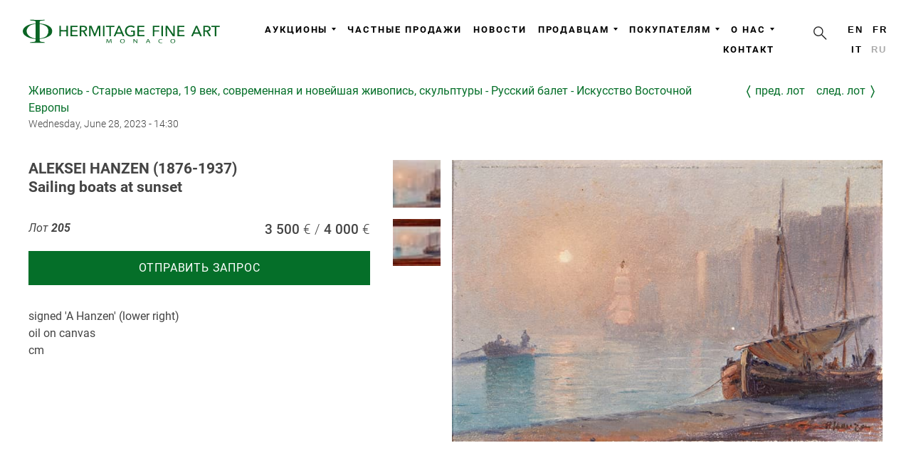

--- FILE ---
content_type: text/html; charset=UTF-8
request_url: https://hermitagefineart.com/ru/_header.html
body_size: 2228
content:
<div data-server-rendered="true"><div class="t-records"><div id="rec119378068" data-animationappear="off" data-record-type="230" class="r t-rec t-rec_pt_0 t-rec_pb_0" style="padding-top:0px;padding-bottom:0px;"><div id="nav119378068" data-menu="yes" class="t199__header t199__js__header"><div class="t199__holder"><a href="/ru/" class="t199__logo"><img src="/assets/logotype/logo_white.svg" alt="Hermitage Fine Art" width="300px" height="100%" loading="lazy" imgfield="img" class="t199__logo-image"> <div field="title" class="t199__logo-text-mobile t-title"><div data-customstyle="yes" style="color:#027920;">Hermitage Fine Art</div></div></a> <button type="button" class="t199__mmenu-toggler t199__js__menu-toggler"><span class="t199__mmenu-toggler-in"></span></button> <div class="t199__mmenu t199__js__menu"><nav class="t199__menu"><div class="t199__menu-item-wrap"><a href="/ru" data-menu-submenu-hook="link_sub2_auctions" class="t199__menu-item t-title t-menu__link-item">Аукционы</a> <div data-submenu-hook="link_sub2_auctions" data-submenu-margin="15px" data-add-submenu-arrow="on" class="t-menusub"><div class="t-menusub__menu"><div class="t-menusub__content"><ul class="t-menusub__list"><li class="t-menusub__list-item t-name t-name_xs"><a href="/ru/auctions-upcoming/" class="t-menusub__link-item t-name t-name_xs">Предстоящие аукционы</a></li><li class="t-menusub__list-item t-name t-name_xs"><a href="/ru/auctions-highlights/" class="t-menusub__link-item t-name t-name_xs">Выдающиеся продажи</a></li><li class="t-menusub__list-item t-name t-name_xs"><a href="/ru/auctions-results/" class="t-menusub__link-item t-name t-name_xs">Прошедшие аукционы</a></li></ul></div></div></div></div><div class="t199__menu-item-wrap"><a href="/ru/private-sales/" data-menu-submenu-hook="link_sub2_private_sales" class="t199__menu-item t-title t-menu__link-item">Частные продажи</a> <!----></div><div class="t199__menu-item-wrap"><a href="/ru/news/" data-menu-submenu-hook="link_sub2_news" class="t199__menu-item t-title t-menu__link-item">Новости</a> <!----></div><div class="t199__menu-item-wrap"><a href="/ru" data-menu-submenu-hook="link_sub2_sell" class="t199__menu-item t-title t-menu__link-item">Продавцам</a> <div data-submenu-hook="link_sub2_sell" data-submenu-margin="15px" data-add-submenu-arrow="on" class="t-menusub"><div class="t-menusub__menu"><div class="t-menusub__content"><ul class="t-menusub__list"><li class="t-menusub__list-item t-name t-name_xs"><a href="/ru/sell/consign-now/" class="t-menusub__link-item t-name t-name_xs">Приём лотов</a></li><li class="t-menusub__list-item t-name t-name_xs"><a href="/ru/sell/how-to-sell-at-auction/" class="t-menusub__link-item t-name t-name_xs">Как выставить на продажу</a></li></ul></div></div></div></div><div class="t199__menu-item-wrap"><a href="/ru" data-menu-submenu-hook="link_sub2_buy" class="t199__menu-item t-title t-menu__link-item">Покупателям</a> <div data-submenu-hook="link_sub2_buy" data-submenu-margin="15px" data-add-submenu-arrow="on" class="t-menusub"><div class="t-menusub__menu"><div class="t-menusub__content"><ul class="t-menusub__list"><li class="t-menusub__list-item t-name t-name_xs"><a href="/ru/buy/how-to-buy/" class="t-menusub__link-item t-name t-name_xs">Как участвовать</a></li><li class="t-menusub__list-item t-name t-name_xs"><a href="/ru/collect/how-to-collect/" class="t-menusub__link-item t-name t-name_xs">Как забрать приобретенное</a></li><li class="t-menusub__list-item t-name t-name_xs"><a href="/ru/general-terms-and-conditions/" class="t-menusub__link-item t-name t-name_xs">Условия продаж</a></li></ul></div></div></div></div><div class="t199__menu-item-wrap"><a href="/ru" data-menu-submenu-hook="link_sub2_about" class="t199__menu-item t-title t-menu__link-item">О нас</a> <div data-submenu-hook="link_sub2_about" data-submenu-margin="15px" data-add-submenu-arrow="on" class="t-menusub"><div class="t-menusub__menu"><div class="t-menusub__content"><ul class="t-menusub__list"><li class="t-menusub__list-item t-name t-name_xs"><a href="/ru/about/auction-house/" class="t-menusub__link-item t-name t-name_xs">Аукционный дом</a></li><li class="t-menusub__list-item t-name t-name_xs"><a href="/ru/about/our-team/" class="t-menusub__link-item t-name t-name_xs">Наша команда</a></li><li class="t-menusub__list-item t-name t-name_xs"><!----></li></ul></div></div></div></div><div class="t199__menu-item-wrap"><a href="/ru/contact/" data-menu-submenu-hook="link_sub2_contact" class="t199__menu-item t-title t-menu__link-item">Контакт</a> <!----></div></nav> <div class="t199__search"><button id="search-button" data-hx-get="/search/" data-hx-target="#modal #modal-content" data-hx-swap="innerHTML" data-hx-trigger="click"><svg xmlns="http://www.w3.org/2000/svg" fill="none" viewBox="0 0 20 20" width="30" height="30"><path d="M11.856 11.856l4.3 4.3" stroke="#222" stroke-linecap="round" stroke-linejoin="round"></path> <path d="M12.693 8.155a4.538 4.538 0 11-9.077 0 4.538 4.538 0 019.077 0z" stroke="#222" stroke-linecap="round" stroke-linejoin="round"></path></svg></button></div> <div class="t199__lang"><div class="t199__lang-item"><a href="/en/">en</a> <!----></div><div class="t199__lang-item"><a href="/fr/">fr</a> <!----></div><div class="t199__lang-item"><a href="/it/">it</a> <!----></div><div class="t199__lang-item"><!----> <span class="t199__lang-current">ru</span></div></div></div></div></div></div> <div id="rec129968171" data-animationappear="off" data-record-type="113" data-screen-min="980px" data-bg-color="#ffffff" class="r t-rec t-rec_pt_0 t-rec_pb_0 t-screenmin-980px" style="padding-top:0px;padding-bottom:0px;background-color:#ffffff; "><div style="height:99px;"></div></div> <div id="rec129989118" data-animationappear="off" data-record-type="113" data-screen-max="980px" data-bg-color="#ffffff" class="r t-rec t-rec_pt_0 t-rec_pb_0 t-screenmax-980px" style="padding-top:0px;padding-bottom:0px;background-color:#ffffff; "><div style="height:50px;"></div></div> <div id="rec125980334" data-animationappear="off" data-record-type="121" class="r t-rec t-rec_pt_0 t-rec_pb_0" style="padding-top:0px;padding-bottom:0px; "><div class="t123" style="position: absolute; width: 1px; height: 1px; opacity:0;"><div class="t-container_100"><div class="t-width t-width_100"></div></div></div></div> <script>
    (function() {
      document.querySelectorAll('.t199__lang-item a').forEach(function(el){
        el.setAttribute('href', el.getAttribute('href') + location.pathname.split('/').splice(2).join('/') );
      })
      document.getElementById('search-button').addEventListener('htmx:afterOnLoad', function() {
        setTimeout(function(){
          document.getElementById('modal').classList.add('open')
        }, 10)
      })
      function handler () {
      t199_showMenu('119378068');
      t199_positionHeader('119378068');
      t199_highlight('119378068');
      t199_checkAnchorLinks('119378068');
      setTimeout(function() {
        t_menusub_init('119378068');
      }, 500);
      }
      if (window.$ === undefined) window.addEventListener('load', handler);
      else handler();
    })();
  </script></div> <div data-hx-get="/_modal.html" data-hx-target="body" data-hx-swap="beforeend" data-hx-trigger="load"></div></div>

<style>
    /* HeaderNavigation.js Component */
.t199__mmenu-toggler{border:none}.t199__header{background-color:hsla(0,0%,100%,.75)!important;line-height:initial!important}.t199__logo-image{max-width:300px}.t199__holder{padding:20px}.t199__menu-item-wrap{text-align:center!important}.t199__menu{margin-right:4rem;display:inline-flex;flex-wrap:wrap;row-gap:.5rem;justify-content:flex-end}.t199__menu-item{margin-left:1rem;display:flex}.t199__menu-item.t-active{opacity:initial;color:#056f29!important}.t199__lang-item a{color:#000!important}.t-menusub__list-item .t-menusub__link-item:hover,.t199__lang-item a:hover,.t199__menu-item.t-menu__link-item:hover{color:#056f29!important}.t199__lang{margin:0;display:inline-flex;flex-direction:row;max-width:4.6rem;flex-wrap:wrap}.t199__lang-item{display:inline-block;margin-left:0;margin-bottom:.8rem;margin-right:.8rem;min-width:1.28rem}.t199__lang-current{color:#aaa!important}.t199__search{margin:0;display:inline-flex;flex-direction:row}.t199__mmenu{margin-top:.9rem!important;display:flex;justify-content:end}@media only screen and (max-width:1024px){.t199__menu{margin:0}.t199__menu-item-wrap{max-width:initial}.t199__menu-item{line-height:initial!important;padding-bottom:2rem}.t199__mmenu{justify-content:start}}.t199__mmenu-toggler{background:0 0;left:auto;right:0}.t199__mmenu-toggler-in,.t199__mmenu-toggler-in:after,.t199__mmenu-toggler-in:before{background:#000}.t199__header.t199__is__active .t199__mmenu-toggler,.t199__is__menu .t199__mmenu-toggler{background:0 0}.t199__mmenu .t-menusub__menu{width:auto!important;max-width:none!important}.t199__mmenu a.t-menusub__link-item{color:inherit}@media only screen and (min-width:1024px) and (max-width:1200px){.t199__holder{padding:0 1vw}}@media only screen and (max-width:1024px){.t199__holder{text-align:left}.t199__lang{text-align:center;position:initial;top:auto;transform:none;display:inline-block;max-width:none}.t199__search{text-align:center;position:initial;top:auto;transform:none;display:inline-block;max-width:none}.t199__logo{margin-left:0;display:inline-block}.t199__logo-image{display:inherit;max-width:270px;margin-top:.3rem}.t199__logo-text-mobile{display:none}.t199__mmenu{display:flex;flex-direction:column;padding-top:0!important;margin-top:0!important}.t199__mmenu .t199__menu{order:3}.t199__mmenu .t199__search{order:2;margin-bottom:3vh}.t199__mmenu .t199__search #search-button{transform:none}.t199__mmenu .t199__lang{order:1;line-height:8vh;margin-bottom:0}.t199__mmenu .t199__lang-item{display:inline-block;margin:1rem;margin-bottom:0}.t199__mmenu .t199__menu-item{line-height:10vh;font-size:3vh;text-align:left;margin:0 25vw}.t199__mmenu .t-menusub__menu{margin-top:-3vh;margin-bottom:3vh;border:none!important}.t199__mmenu .t-menusub__list-item{text-align:left;margin-left:30vw;margin-right:5vw}.t199__mmenu .t-menusub__list-item,.t199__mmenu .t-menusub__list-item a{font-size:2.5vh}}@media screen and (max-width:980px){#rec119378068 .t-menusub__menu .t-menusub__link-item{color:#000!important}#rec119378068 .t-menusub__menu .t-menusub__link-item.t-active{color:#000!important}}@media screen and (min-width:981px){#rec119378068 .t-menusub__menu{text-align:left}}#search-button{background-color:transparent;border:none;line-height:1;transform:translate(-1.2rem,-.9rem)}
/* cms_header.html.js Component */
@media print{header{display:none}}
</style>


--- FILE ---
content_type: text/html; charset=UTF-8
request_url: https://hermitagefineart.com/ru/_enquire-lot-email.html
body_size: 524
content:
<div data-server-rendered="true"><a href="mailto:" class="lot-enquire-email">
    Отправить запрос
  </a> <script>(function() {
        function render(template, data) {
          var result = String(template);
          var keys = Object.keys(data);
          for (var index = 0; index < keys.length; index++) {
            var key = keys[index];
            result = result.replace('{{'+key+'}}', data[key]);
          }
          return result;
        };
        var data = {
          AUCTION_SLUG: location.pathname.split('/').slice(3, 4),
          LOT_LINK: location.href,
          LOT_SLUG: window.document.querySelector('.lot-object-number .number').textContent,
          LOT_TITLE: window.document.querySelector('.lot-object-title').textContent,
        };
        var template = {
  "subject": "Auction Lot Enquiry - Lot {{LOT_SLUG}} - {{AUCTION_SLUG}}",
  "body": "Dear Hermitage Fine Art,\n\nI am interested in the following Lot:\n{{LOT_LINK}}\n{{LOT_TITLE}}\n\nCould you please provide more information?\n\nKind regards,\n\nName:\nTelephone:\nContact details:\n\n\n\n______\nWe will send you our newsletters and updates based on your consent. You can unsubscribe at any time by clicking the \"unsubscribe\" link at the bottom of every newsletter.\nIf you do not wish to receive these updates, please write “Unsubscribe” here:"
};
        var link = [
          'mailto:',
          'info@hermitagefineart.com',
          '?',
          'subject=', encodeURIComponent(render(template.subject, data)),
          '&',
          'body=', encodeURIComponent(render(template.body, data)),
        ].join('');
        window.document.querySelector('.lot-enquire-email').setAttribute('href', link);
      })();
    </script></div>

<style>
    /* cms_enquire-lot-email.html.js Component */
.lot-enquire-email{display:block;text-align:center;line-height:1;background-color:#056f29;color:#fff!important;padding:1rem 2rem;white-space:normal;text-transform:uppercase;letter-spacing:.05rem}
</style>


--- FILE ---
content_type: text/html; charset=UTF-8
request_url: https://hermitagefineart.com/ru/_footer.html
body_size: 4926
content:
<div data-animationappear="off" data-record-type="420" data-server-rendered="true" class="r t-rec t-rec_pt_75 t-rec_pb_45" style="padding-top:75px;padding-bottom:45px;background-color:#dddddd;"><div class="t420"><div class="t-container t-align_left"><div class="t420__col t-col t-col_3" style="grid-area: first;"><a href="/ru/" style="color:#eeeeee; font-size:20px; margin-left: -0.5rem; display: block;"><img src="/assets/logotype/logo_white.svg" imgfield="img" width="300px" height="100%" alt loading="lazy" class="t420__logo"></a> <div field="text" class="t420__text t-descr t-descr_xxs" style="color:#eeeeee;"><div data-customstyle="yes" style="color:#333333;">
            © 2017-2026 Hermitage Fine Art
          </div></div></div> <div class="t420__col t-col t-col_3" style="grid-area: second;"><div field="descr" class="t420__descr t-descr t-descr_xxs" style="color: #333333;"><span style="font-weight: 600; color: rgb(153, 153, 153);">CONTACT</span><br> <span style="font-weight: 600;">Hermitage Fine Art</span><br> <br>
          Call us<br> <a href="tel:+37797773980"><span style="font-weight: 600;">+377 9 777 39 80</span></a><br> <br>
          Электронная почта<br> <a href="mailto:info@hermitagefineart.com"><span style="font-weight: 600;">info@hermitagefineart.com</span></a><br> <br>
          Офис<br> <span style="font-weight: 600;">Le Park Palace, 25 Avenue de la Costa, 98000, Monte Carlo, Monaco</span><br></div></div> <div class="t420__floatbeaker_lr3"></div> <div class="t420__col t-col t-col_3 navigation" style="grid-area: third;"><div class="t420__col t-col t-col_3"><div field="descr3" class="t420__descr t-descr t-descr_xxs" style="color: #333333;"><span style="color: rgb(153, 153, 153); font-weight: 600; text-transform: uppercase;">Продавцам</span><br> <a href="/ru/sell/consign-now/" style="display: block; box-shadow: none;"><span style="font-weight: 600;">Приём лотов</span></a><a href="/ru/sell/how-to-sell-at-auction/" style="display: block; box-shadow: none;"><span style="font-weight: 600;">Как выставить на продажу</span></a> <br></div></div><div class="t420__col t-col t-col_3"><div field="descr3" class="t420__descr t-descr t-descr_xxs" style="color: #333333;"><span style="color: rgb(153, 153, 153); font-weight: 600; text-transform: uppercase;">Покупателям</span><br> <a href="/ru/buy/how-to-buy/" style="display: block; box-shadow: none;"><span style="font-weight: 600;">Как участвовать</span></a><a href="/ru/collect/how-to-collect/" style="display: block; box-shadow: none;"><span style="font-weight: 600;">Как забрать приобретенное</span></a> <br></div></div><div class="t420__col t-col t-col_3"><div field="descr3" class="t420__descr t-descr t-descr_xxs" style="color: #333333;"><span style="color: rgb(153, 153, 153); font-weight: 600; text-transform: uppercase;">Компания</span><br> <a href="/ru/about/our-team/" style="display: block; box-shadow: none;"><span style="font-weight: 600;">Наша команда</span></a><a href="/ru/about/auction-house/" style="display: block; box-shadow: none;"><span style="font-weight: 600;">Аукционный дом</span></a><a href="/ru/general-terms-and-conditions/" style="display: block; box-shadow: none;"><span style="font-weight: 600;">Общие правила и условия</span></a> <br></div></div></div></div></div></div>

<style>
    /* FooterNavigation.js Component */
.t420__logo{max-width:300px}@media only screen and (max-width:1024px){.t420__logo{max-width:270px}}.t420 a:hover{color:#056f29!important}.t420 .t-container{display:flex;justify-content:center;align-items:start}.t420__col .t420__col{padding-left:0;padding-right:0}.t420 .t-container .navigation{border-left:1px solid #aaa}@media only screen and (max-width:960px){.t420__col.t-col_3{margin-bottom:0;max-width:100%}.t420 .t-container{align-items:start;display:grid;gap:20px;grid-template:"first first" "second third"/1fr 35%}}@media only screen and (max-width:680px){.t420 .t-container{grid-template:"first first" "second third"/1fr 50%}}@media only screen and (max-width:480px){.t420 .t-container{grid-template:"first" "second" "third"}}
/* TildaSlideshowBlocks.js Component */
.t-slds__items-wrapper .t-rec[data-record-type]{display:none}#rec-slideshow-header .t-col_12,#rec-slideshow-header .t-container,#rec-slideshow-header .t-width_12{display:block;margin:0}#rec-slideshow-header{margin:0 auto}#rec-slideshow-header .t-slds>.t-container,#rec-slideshow-header .t-slds__main .t-slds__container{max-width:100%!important}#rec-slideshow-header .t-slds__container .t-slds__items-wrapper{will-change:transform;-webkit-transform:translateZ(0);-ms-transform:translateZ(0);transform:translateZ(0)}#rec-slideshow-header .t-slds__container .t-slds__items-wrapper,#rec-slideshow-header .t-slds__container .t-slds__items-wrapper .t-slds__item,#rec-slideshow-header .t-slds__container .t-slds__items-wrapper .t-slds__item .t396__artboard{min-height:685px!important}#rec-slideshow-header .t-slds__container .t-slds__items-wrapper,#rec-slideshow-header .t-slds__container .t-slds__items-wrapper .t-slds__item{max-height:90vh!important;max-height:90dvh!important}@media screen and (max-width:639px){#rec-slideshow-header .t-slds__container .t-slds__items-wrapper,#rec-slideshow-header .t-slds__container .t-slds__items-wrapper .t-slds__item{min-height:450px!important}}#rec-slideshow-header .t-slds__container .r_hidden{opacity:1}#rec-slideshow-header .t-cover,#rec-slideshow-header .t-cover__carrier,#rec-slideshow-header .t-cover__filter,#rec-slideshow-header .t-cover__wrapper{height:90vh!important;height:90dvh!important;min-height:inherit!important;max-height:inherit!important}#rec-slideshow-header .t-slds__bullet_body{background-color:#c7c7c7}#rec-slideshow-header .t-slds__bullet_active .t-slds__bullet_body{background-color:#222!important}#rec-slideshow-header .t-slds__bullet:hover .t-slds__bullet_body{background-color:#222!important}#rec-slideshow-header .t-cover,#rec-slideshow-header .t-cover__carrier{background-attachment:initial}#rec-slideshow-header .t-cover__wrapper{width:100%;display:flex;flex-flow:column}#rec-slideshow-header .t-cover__wrapper.t-valign_top{justify-content:flex-start}#rec-slideshow-header .t-cover__wrapper.t-valign_middle{justify-content:center}#rec-slideshow-header .t-cover__wrapper.t-valign_bottom{justify-content:flex-end}#rec-slideshow-header .t-cover__arrow-wrapper_animated{-webkit-animation:none;animation:none}#rec-slideshow-header .t-slds__item_active .t-cover__arrow-wrapper_animated{will-change:animation;-webkit-transform:translateZ(0);-ms-transform:translateZ(0);transform:translateZ(0);-webkit-animation:t-arrow-bottom 1.7s ease infinite;animation:t-arrow-bottom 1.7s ease infinite}#rec-slideshow-header .t-slds__arrow-withbg .t-slds__arrow_body-left{-webkit-transform:translate(-55%,-50%) rotate(180deg);transform:translate(-55%,-50%) rotate(180deg)}#rec-slideshow-header .t-slds__arrow-withbg .t-slds__arrow_body-right{-webkit-transform:translate(-45%,-50%);transform:translate(-40%,-50%)}
/* SubscribeNewsletterPopup.js Component */
.subscribe-newsletter{min-height:200px}@media print{.subscribe-newsletter{display:none}}.suscribe-newsletter-panel{display:none;position:fixed;bottom:0;left:50%;transform:translate(-50%,0);background-color:#fff;background-color:rgba(255,255,255,.8);width:100%;z-index:99}.suscribe-newsletter-panel .buttons-hide{margin-top:2rem}.suscribe-newsletter-panel .buttons-hide button{border:none;background-color:transparent;margin:0 1rem}#rec127670276 .t-btn[data-btneffects-first],#rec127670276 .t-btn[data-btneffects-second]{position:relative;overflow:hidden;-webkit-transform:translate3d(0,0,0);transform:translate3d(0,0,0)}#rec127670276 .t-btn[data-btneffects-first=btneffects-light] .t-btn_wrap-effects{position:absolute;top:0;left:0;width:100%;height:100%;-webkit-transform:translateX(-60px);-ms-transform:translateX(-60px);transform:translateX(-60px);-webkit-animation-name:light;animation-name:light;-webkit-animation-duration:4s;animation-duration:4s;-webkit-animation-timing-function:ease;animation-timing-function:ease;-webkit-animation-iteration-count:infinite;animation-iteration-count:infinite}#rec127670276 .t-btn[data-btneffects-first=btneffects-light] .t-btn_wrap-effects_md{-webkit-animation-name:light-md;animation-name:light-md}#rec127670276 .t-btn[data-btneffects-first=btneffects-light] .t-btn_wrap-effects_lg{-webkit-animation-name:light-lg;animation-name:light-lg}#rec127670276 .t-btn[data-btneffects-first=btneffects-light] .t-btn_effects{position:absolute;top:0;left:0;width:60px;height:100%;background:-webkit-gradient(linear,left top,right top,from(rgba(255,255,255,0)),color-stop(50%,rgba(255,255,255,.5)),to(rgba(255,255,255,0)));background:-webkit-linear-gradient(left,rgba(255,255,255,0),rgba(255,255,255,.5) 50%,rgba(255,255,255,0));background:-o-linear-gradient(left,rgba(255,255,255,0),rgba(255,255,255,.5) 50%,rgba(255,255,255,0));background:linear-gradient(90deg,rgba(255,255,255,0),rgba(255,255,255,.5) 50%,rgba(255,255,255,0))}@-webkit-keyframes light{20%{-webkit-transform:translateX(100%);transform:translateX(100%)}100%{-webkit-transform:translateX(100%);transform:translateX(100%)}}@keyframes light{20%{-webkit-transform:translateX(100%);transform:translateX(100%)}100%{-webkit-transform:translateX(100%);transform:translateX(100%)}}@-webkit-keyframes light-md{30%{-webkit-transform:translateX(100%);transform:translateX(100%)}100%{-webkit-transform:translateX(100%);transform:translateX(100%)}}@keyframes light-md{30%{-webkit-transform:translateX(100%);transform:translateX(100%)}100%{-webkit-transform:translateX(100%);transform:translateX(100%)}}@-webkit-keyframes light-lg{40%{-webkit-transform:translateX(100%);transform:translateX(100%)}100%{-webkit-transform:translateX(100%);transform:translateX(100%)}}@keyframes light-lg{40%{-webkit-transform:translateX(100%);transform:translateX(100%)}100%{-webkit-transform:translateX(100%);transform:translateX(100%)}}#rec145010179 .t-btn[data-btneffects-first],#rec145010179 .t-btn[data-btneffects-second]{position:relative;overflow:hidden;-webkit-transform:translate3d(0,0,0);transform:translate3d(0,0,0)}#rec127696657 .t-btn[data-btneffects-first],#rec127696657 .t-btn[data-btneffects-second]{position:relative;overflow:hidden;-webkit-transform:translate3d(0,0,0);transform:translate3d(0,0,0)}
/* CabinetPanel.js Component */
.cabinet-panel{display:flex;align-items:stretch;min-height:400px}.cabinet-panel>div{width:100%;max-width:100%}div[id*=cabinet]{width:100%!important;max-width:100%;height:100%!important;min-height:100%}div[id*=cabinet]>iframe{overflow-x:hidden}
/* Contacts.js Component */
.size-40{-webkit-box-flex:0;-moz-box-flex:0;box-flex:0;-webkit-flex:0 40%;-moz-flex:0 40%;-ms-flex:0 40%;flex:0 40%;width:40%}.size-60{-webkit-box-flex:0;-moz-box-flex:0;box-flex:0;-webkit-flex:0 60%;-moz-flex:0 60%;-ms-flex:0 60%;flex:0 60%;width:60%}.size-100{width:100%;max-width:100%;-webkit-flex-grow:0;-moz-flex-grow:0;flex-grow:0;-ms-flex-positive:0;-webkit-flex-basis:100%;-moz-flex-basis:100%;flex-basis:100%;-ms-flex-preferred-size:100%}@media only all and (max-width:47.938rem){body [class*=size-]{-webkit-flex-grow:0;-moz-flex-grow:0;flex-grow:0;-ms-flex-positive:0;-webkit-flex-basis:100%;-moz-flex-basis:100%;flex-basis:100%;-ms-flex-preferred-size:100%;max-width:100%}}.g-grid{display:-webkit-box;display:-moz-box;display:-webkit-flex;display:-moz-flex;display:-ms-flexbox;display:flex;-webkit-flex-flow:row wrap;-moz-flex-flow:row wrap;flex-flow:row wrap;list-style:none;margin:0;padding:0;text-rendering:optimizespeed}.g-block{-webkit-box-flex:1;-moz-box-flex:1;box-flex:1;-webkit-flex:1;-moz-flex:1;-ms-flex:1;flex:1;min-width:0;min-height:0}@media only all and (max-width:47.938rem){.g-block{-webkit-flex-grow:0;-moz-flex-grow:0;flex-grow:0;-ms-flex-positive:0;-webkit-flex-basis:100%;-moz-flex-basis:100%;flex-basis:100%;-ms-flex-preferred-size:100%}}@media only all and (max-width:47.938rem){body [class*=size-]{-webkit-flex-grow:0;-moz-flex-grow:0;flex-grow:0;-ms-flex-positive:0;-webkit-flex-basis:100%;-moz-flex-basis:100%;flex-basis:100%;-ms-flex-preferred-size:100%;max-width:100%}}@media only all and (max-width:47.938rem){@supports not (flex-wrap:wrap){.g-grid{display:block;-webkit-box-lines:inherit;-moz-box-lines:inherit;box-lines:inherit;-webkit-flex-wrap:inherit;-moz-flex-wrap:inherit;-ms-flex-wrap:inherit;flex-wrap:inherit}.g-block{display:block;-webkit-box-flex:inherit;-moz-box-flex:inherit;box-flex:inherit;-webkit-flex:inherit;-moz-flex:inherit;-ms-flex:inherit;flex:inherit}}}.g-content{margin:.625rem;padding:.938rem}.g-contact .g-contact-item{position:relative;padding-left:38px;margin-bottom:1.5rem}.dir-rtl .g-contact .g-contact-item{padding-left:0;padding-right:38px}.g-contact .g-contact-icon{position:absolute;left:0;font-size:1.25rem;border-right:1px solid rgba(255,255,255,.15);width:22px;height:30px;line-height:34px}.dir-rtl .g-contact .g-contact-icon{left:auto;right:0;border-left:1px solid rgba(255,255,255,.15);border-right:0}.g-contact .g-contact-label{text-transform:uppercase;font-size:.8rem;font-weight:700;opacity:.5}.g-contact .g-contact-text{font-weight:700}
/* SharedLinks.js Component */
.resp-sharing{display:flex;justify-content:center;text-align:center}.resp-sharing-button__icon,.resp-sharing-button__link{display:inline-block}.resp-sharing-button__link{text-decoration:none;color:#fff;margin:.5em}.resp-sharing-button{border-radius:5px;transition:25ms ease-out;padding:.5em .75em;line-height:1rem;font-family:'Helvetica Neue',Helvetica,Arial,sans-serif}.resp-sharing-button__icon svg{width:1.5em;height:1.5em;vertical-align:middle}.resp-sharing-button--small svg{margin:0;vertical-align:middle}.resp-sharing-button__icon{stroke:#fff;fill:none}.resp-sharing-button__icon--solid,.resp-sharing-button__icon--solidcircle{fill:#fff;stroke:none}.resp-sharing-button--facebook{background-color:#3b5998;border-color:#3b5998}.resp-sharing-button--facebook:active,.resp-sharing-button--facebook:hover{background-color:#2d4373;border-color:#2d4373}.resp-sharing-button--twitter{background-color:#55acee;border-color:#55acee}.resp-sharing-button--twitter:active,.resp-sharing-button--twitter:hover{background-color:#2795e9;border-color:#2795e9}.resp-sharing-button--email{background-color:#777;border-color:#777}.resp-sharing-button--email:active,.resp-sharing-button--email:hover{background-color:#5e5e5e;border-color:#5e5e5e}.resp-sharing-button--pinterest{background-color:#bd081c;border-color:#bd081c}.resp-sharing-button--pinterest:active,.resp-sharing-button--pinterest:hover{background-color:#8c0615;border-color:#8c0615}.resp-sharing-button--whatsapp{background-color:#25d366;border-color:#25d366}.resp-sharing-button--whatsapp:active,.resp-sharing-button--whatsapp:hover{background-color:#1da851;border-color:#1da851}.resp-sharing-button--vk{background-color:#507299;border-color:#507299}.resp-sharing-button--vk:hover .resp-sharing-button--vk:active{background-color:#43648c;border-color:#43648c}.resp-sharing-button--telegram{background-color:#54a9eb}.resp-sharing-button--telegram:hover{background-color:#4b97d1}
/* LotsList.js Component */
.lots{scroll-margin-top:14rem}.lots-goto{width:7rem;margin:0 auto}.lots-goto form{display:flex;flex-direction:row}.lots-goto input[type=text]{text-align:right}.lots-goto input[type=submit]{background-color:#056f29;color:#fff;padding:0 1rem;margin:0 .5rem}.chapters-grid{display:flex;column-gap:2rem;row-gap:.8rem;flex-direction:column;align-items:center;text-align:center;margin:0 1rem;margin-bottom:3rem}.chapter-item{font-size:1.2rem;text-transform:uppercase}@media (min-width:768px){.chapter-item{font-size:1.5rem}}.lots-grid{position:relative;overflow:hidden;margin:2em 2%;margin-bottom:3.5em;display:block;display:flexbox;display:flex;flex-wrap:wrap;flex-direction:row;column-gap:4vw;justify-content:center;align-items:stretch;align-content:space-around}.lot-item{float:left;display:block;flex:1 0 33%;max-width:33%;margin-bottom:2.5em;padding:0 1em}.lot-link{color:#666!important}.lot-text{font-size:.8em;font-weight:700}.lot-number{font-size:.8em;font-style:italic;text-wrap:nowrap}.lot-number .number{font-size:1em;font-weight:700}.lot-title{display:inline-block;line-height:1.2em;white-space:pre-line}.lot-estimation{font-size:1.1rem;text-wrap:nowrap}.lot-estimation:before{content:attr(data-label);padding-right:.5rem;font-size:1rem;font-style:italic;font-weight:300}.lot-basse:after{content:' \20AC  / ';font-weight:300}.lot-haute:after{content:' \20AC';font-weight:300}.lot-image{display:block;background-position:center;background-repeat:no-repeat;background-size:contain;min-width:100%;max-width:100%;min-height:14rem;max-height:14rem;object-fit:contain;margin:0 auto;margin-bottom:.8rem}@media (max-width:768px){.lot-item{flex:1 0 80%;max-width:80%}.lot-image{min-height:18em}}@media (max-width:420px){.lot-item{flex:1 0 100%;max-width:100%;margin-bottom:1.5em;padding:0}.lot-image{min-height:10em}}@media (min-width:1200px){.lot-item{flex:1 0 23%;max-width:23%}}@media (min-width:1600px){.lot-item{flex:1 0 18%;max-width:18%}}@media (min-width:1280px){.lot-item{margin-bottom:4em}}@media (min-width:2200px){.lots{max-width:98%}.lot-item{flex:1 0 15%;max-width:15%}}@media print{.lots-grid{flex-direction:column;align-content:stretch}.lot-item>div{display:grid;gap:2rem;grid-auto-flow:column;grid-template-columns:55% auto auto auto}.lot-image{min-height:8rem;max-height:8rem}.lot-title{min-width:20rem}}
/* AuctionsList.js Component */
.auction{overflow:hidden;display:flex;flex-direction:column;row-gap:5rem;margin-bottom:5rem}@media (max-width:720px){.auction{row-gap:3rem;margin-bottom:3rem}}.auction-item{display:flex;flex-direction:row;row-gap:1rem;column-gap:2.2rem}@media (max-width:720px){.auction-item{flex-direction:column}}.auction-item-datetime{font-size:1.4rem;font-weight:300}.auction-item-address{font-weight:400}.auction-item-image{position:relative;min-width:40%;max-width:40%}@media (max-width:720px){.auction-item-image{min-width:100%;max-width:100%}}.auction-item-image img{object-fit:cover;min-height:100%}.auction-item-content{overflow:hidden;position:relative}@media (max-width:720px){.auction-item-content{min-height:auto;padding-left:1rem;padding-right:1rem}}.auction-item-title{font:normal normal normal 2.8rem/1.4rem Raleway;letter-spacing:.15rem;font-weight:700;font-size:1.4rem;line-height:1.1;text-transform:inherit;margin-bottom:.5rem}.auction-item-buttons{display:flex;flex-direction:row;flex-wrap:wrap;column-gap:1rem;row-gap:1rem;margin-top:1rem;margin-bottom:1rem}.auction-item .button{min-width:9rem;text-align:center}@media (max-width:680px){.auction-item .button{min-width:0;padding:.42rem}}.auction-item .button{display:inline-block}
/* ContactInList.js Component */
.contact-panel{margin-top:1rem;margin-bottom:1rem;display:flex;column-gap:3rem}@media (max-width:1000px){.contact-panel{flex-direction:column;row-gap:1rem;margin-top:2rem}}@media (max-width:720px){.contact-panel{row-gap:.5rem;margin-top:1rem}}.contact-panel .contact-panel-item{position:relative;padding-left:38px}.dir-rtl .contact-panel .contact-panel-item{padding-left:0;padding-right:38px}.contact-panel .contact-panel-icon{position:absolute;left:0;font-size:1.25rem;border-right:1px solid rgba(255,255,255,.15);width:22px;height:30px;line-height:34px}.dir-rtl .contact-panel .contact-panel-icon{left:auto;right:0;border-left:1px solid rgba(255,255,255,.15);border-right:0}.contact-panel .contact-panel-label{text-transform:uppercase;font-size:.8rem;font-weight:700;opacity:.5}.contact-panel .contact-panel-text{font-weight:700}
/* AuctionsHighlights.js Component */
.highlights{display:grid;grid-template-columns:repeat(4,1fr);grid-auto-rows:17vw;grid-auto-flow:row dense;column-gap:2rem}@media (max-width:1920px){.highlights{grid-template-columns:repeat(4,1fr);grid-auto-rows:30vw}}@media (max-width:1200px){.highlights{grid-template-columns:repeat(3,1fr);grid-auto-rows:50vw}}@media (max-width:960px){.highlights{grid-template-columns:repeat(2,1fr);grid-auto-rows:67vw}}@media (max-width:600px){.highlights{display:block}}.highlights-item{position:relative;margin-bottom:2rem}.highlights-image{position:absolute;top:0;bottom:0;left:0;right:0}.highlights-image img{width:100%;border:1px solid #ccc}@media (min-width:601px){.highlights-image img{height:100%;object-fit:cover}}@media (max-width:600px){.highlights-image,.highlights-image img{position:initial}}.highlights-title{position:absolute;padding:1rem;bottom:2.2rem;left:0;white-space:pre-line}@media (max-width:600px){.highlights-title{bottom:2.7rem}}.highlights-price{position:absolute;padding:1rem;padding-top:0;bottom:0;left:0}@media (max-width:600px){.highlights-price{bottom:.5rem}}.highlights-sold{display:none;position:absolute;padding:1rem;padding-top:.26rem;font-size:.9rem}.highlights-price,.highlights-title{font-size:.8rem;color:#fff;background-color:rgba(0,0,0,.6)}.highlights-description{display:none;font-size:small;position:absolute;padding:1rem;left:0;white-space:pre-line}.highlights-link{text-decoration:none;position:absolute;top:0;bottom:0;left:0;right:0}.highlights-link>span{display:none;padding:.5rem 1rem}.highlights-item:hover{border:1px solid #ccc}.highlights-item:hover .highlights-image{display:none}.highlights-item:hover .highlights-description{display:block;padding-top:0}.highlights-item:hover .highlights-sold{display:block}.highlights-item:hover .highlights-price{display:none}.highlights-item:hover .highlights-description,.highlights-item:hover .highlights-title{position:initial;color:inherit;background-color:inherit}.highlights-item:hover .highlights-link{background-color:#056f29;top:auto;bottom:1rem;left:auto;right:1rem}.highlights-item:hover .highlights-link>span{display:inline-block;color:#fff}
/* VideoYoutube.js Component */
.video{position:relative;width:100%;height:0;padding-bottom:56.25%;background-color:#000}.video__link{position:absolute;top:0;left:0;width:100%;height:100%;overflow:hidden;background-position:center;background-repeat:no-repeat;background-size:cover}.video__media{position:absolute;top:0;left:0;width:100%;height:100%;border:none}.video__button{position:absolute;top:50%;left:50%;z-index:1;display:none;padding:0;width:68px;height:48px;border:none;background-color:transparent;transform:translate(-50%,-50%);cursor:pointer}.video__button-shape{fill:#212121;fill-opacity:.8}.video__button-icon{fill:#fff}.video__button:focus{outline:0}.video:hover .video__button-shape,.video__button:focus .video__button-shape{fill:red;fill-opacity:1}.video--enabled{cursor:pointer}.video--enabled .video__button{display:block}
/* PrivateSalesCategories.js Component */
.privatecategories{display:grid;grid-template-columns:repeat(3,378px);grid-auto-rows:235px;grid-auto-flow:row dense;gap:2rem;justify-content:center}@media (max-width:1200px){.privatecategories{grid-template-columns:repeat(2,378px);grid-auto-rows:275px}}@media (max-width:820px){.privatecategories{grid-template-columns:repeat(2,320px);grid-auto-rows:210px;gap:1rem}}@media (max-width:650px){.privatecategories{display:block}}.privatecategories-item{position:relative}@media (max-width:650px){.privatecategories-item{margin:0 1.5rem;margin-bottom:1.5rem}}.privatecategories-image{position:absolute;top:0;bottom:0;left:0;right:0}.privatecategories-image img{box-sizing:border-box;width:100%;border:1px solid #ccc}@media (min-width:651px){.privatecategories-image img{height:100%;object-fit:cover}}@media (max-width:650px){.privatecategories-image,.privatecategories-image img{position:initial}}.privatecategories-title{position:absolute;padding:1rem;bottom:0;left:0;white-space:pre-line;font-size:14px;font-weight:500;text-transform:uppercase}@media (max-width:650px){.privatecategories-title{bottom:2.7rem}}.privatecategories-title{font-size:.8rem;color:#fff;background-color:#056f29}.privatecategories-link{text-decoration:none;position:absolute;top:0;bottom:0;left:0;right:0}.privatecategories-sold{position:absolute;color:#fff;background-color:#a00;text-transform:uppercase;padding:.5rem 2rem;top:1rem;right:0}
/* HighlightsBlocks.js Component */
.highlights-blocks{display:grid;grid-auto-flow:column;grid-auto-rows:460px;column-gap:1.2rem;margin-bottom:2rem;overflow-x:auto;grid-template-columns:repeat(var(--count),minmax(320px,80%))}@media (min-width:1920px){._highlights-blocks{grid-template-columns:repeat(var(--count),minmax(500px,20%))}}@media (min-width:1200px){._highlights-blocks{grid-template-columns:repeat(var(--count),minmax(500px,30%))}}@media (min-width:960px){._highlights-blocks{grid-template-columns:repeat(var(--count),minmax(500px,40%))}}.highlights-blocks-item{position:relative;margin-bottom:2rem;grid-column:span var(--span)}.highlights-blocks-image{position:absolute;top:0;bottom:0;left:0;right:0}.highlights-blocks-image img{width:100%;border:1px solid #ccc}@media (min-width:601px){.highlights-blocks-image img{height:100%;object-fit:cover}}@media (max-width:600px){.highlights-blocks-image,.highlights-blocks-image img{position:initial}}.highlights-blocks-title{position:absolute;padding:1rem;bottom:2.2rem;left:0;white-space:pre-line}@media (max-width:600px){.highlights-blocks-title{bottom:2.7rem}}.highlights-blocks-price{position:absolute;padding:1rem;padding-top:0;bottom:0;left:0}@media (max-width:600px){.highlights-blocks-price{bottom:.5rem}}.highlights-blocks-sold{display:none;position:absolute;padding:1rem;padding-top:.26rem;font-size:.9rem}.highlights-blocks-price,.highlights-blocks-title{font-size:.8rem;color:#fff;background-color:rgba(0,0,0,.6)}.highlights-blocks-description{display:none;font-size:small;position:absolute;padding:1rem;left:0;white-space:pre-line}.highlights-blocks-link{text-decoration:none;position:absolute;top:0;bottom:0;left:0;right:0}.highlights-blocks-link>span{display:none;padding:.5rem 1rem}.highlights-blocks-item:hover{border:1px solid #ccc}.highlights-blocks-item:hover .highlights-blocks-image{display:none}.highlights-blocks-item:hover .highlights-blocks-description{display:block;padding-top:0}.highlights-blocks-item:hover .highlights-blocks-sold{display:block}.highlights-blocks-item:hover .highlights-blocks-price{display:none}.highlights-blocks-item:hover .highlights-blocks-description,.highlights-blocks-item:hover .highlights-blocks-title{position:initial;color:inherit;background-color:inherit}.highlights-blocks-item:hover .highlights-blocks-link{background-color:#056f29;top:auto;bottom:1rem;left:auto;right:1rem}.highlights-blocks-item:hover .highlights-blocks-link>span{display:inline-block;color:#fff}
/* MediasBlocks.js Component */
#rec208460189 .t594__container{display:grid;grid-auto-flow:column;grid-template-columns:repeat(6,minmax(200px,85%));column-gap:2rem;overflow-x:scroll;justify-content:left;padding:0 1.5rem}#rec208460189 .t594__item{margin-bottom:1rem;min-height:200px;max-height:200px}#rec208460189 .t594__item img{max-width:200px}
/* cms_footer.html.js Component */
@media print{footer{display:none}}
</style>
